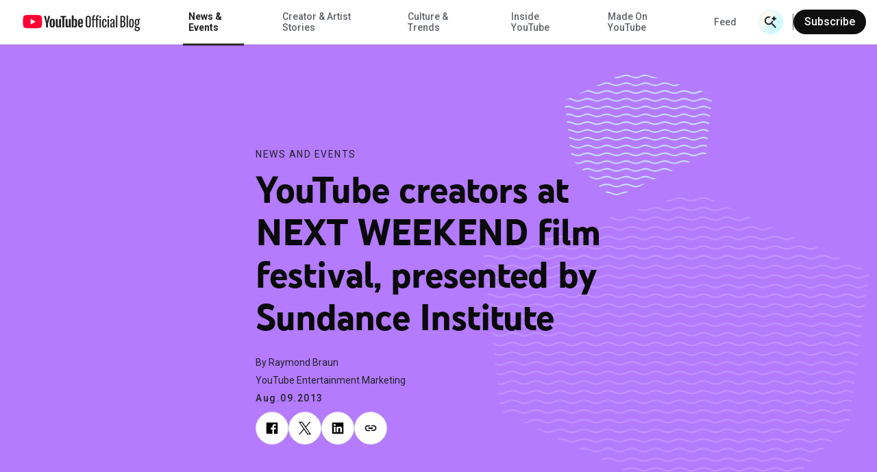

--- FILE ---
content_type: image/svg+xml
request_url: https://blog.youtube/static/blog_youtube/images/common/patterns-big.svg?version=pr20260120-1609
body_size: 4512
content:

<svg id="Layer_1" xmlns="http://www.w3.org/2000/svg"  x="0px" y="0px" viewBox="0 0 232 232" enable-background="new 0 0 232 232" xml:space="preserve">

<defs>
  <style>
    g {
      display: none;
    }
    g:target {
      display: inline;
    }
  </style>
</defs>

  <pattern width="38" height="21" viewBox="0 0 38 21" id="ConfettiPattern" patternUnits="userSpaceOnUse" x="0" y="0">
    <path d="M0 0v1.61l.22.58 1.46-1.06L1.05 0H0z" fill="#231F20"/>
    <path d="M21.6 2.93l2.25.53 1.5.73.31-1.73-3.32-1.07-.74 1.54z" fill="#231F20"/>
    <path d="M12.63 7.04l-.26 1.67 2.3-.07 1.67.3-.2-1.74-3.51-.16z" fill="#231F20"/>
    <path d="M10.65 0H8.63l-.79 1.65 1.72.66L10.65 0z" fill="#231F20"/>
    <path d="M30.98 7.68l.56 1.68L35.7 8.3l-.72-1.63-4 1.02z" fill="#231F20"/>
    <path d="M3.02 7.25L5.34 9.9l1.2-1.04L4.1 6.1l-1.1 1.15z" fill="#231F20"/>
    <path d="M11.06 4.34l-3.52.69.41 1.46 1.59-.33 2.09-.2-.28-.51-.29-1.1z" fill="#231F20"/>
    <path d="M27.43 0l.4.44L29 2.1l.33-.47.89-.76-.76-.87h-2.03z" fill="#231F20"/>
    <path d="M1.4 3.96L0 3.7v3.16l.7-.02.7-2.88z" fill="#231F20"/>
    <path d="M25.23 8.83l-1.4-2.64-1.63.86 1.54 3.04 1.49-1.26z" fill="#231F20"/>
    <path d="M35.03 1.97L33.4 1.1l-1.87 2.86 1.9.54 1.6-2.53z" fill="#231F20"/>
    <path d="M20.84 0h-3.49l-.2.73 3.48.47.2-1.2z" fill="#231F20"/>
    <path d="M6.22 3.73l.08-1.76-3.29.12.2 1.52 3.01.12z" fill="#231F20"/>
    <path d="M30.02 6.42l-1.34-2.87-1.41.74 1.01 2.72 1.74-.59z" fill="#231F20"/>
    <path d="M15.48 4.36L14.93.98l-1.83.7.54 2.93 1.84-.25z" fill="#231F20"/>
    <path d="M17.18 5.92l1.43 1.36 2.28-2.5-1.22-1.23-2.49 2.37z" fill="#231F20"/>
    <path d="M0 8.79v3.42l.22.58 1.46-1.06L.04 8.77 0 8.79z" fill="#231F20"/>
    <path d="M21.6 13.53l2.25.54 1.5.72.31-1.72-3.32-1.08-.74 1.54z" fill="#231F20"/>
    <path d="M12.63 17.65l-.26 1.67 2.3-.08 1.67.3-.2-1.74-3.51-.15z" fill="#231F20"/>
    <path d="M9.56 8.66l-1.72 3.6 1.72.65 1.77-3.75-1.77-.5z" fill="#231F20"/>
    <path d="M30.98 18.29l.56 1.68 4.16-1.07-.72-1.63-4 1.02z" fill="#231F20"/>
    <path d="M3.02 17.85l2.32 2.67 1.2-1.05L4.1 16.7l-1.1 1.15z" fill="#231F20"/>
    <path d="M11.06 14.95l-3.52.68.41 1.46 1.59-.33 2.09-.2-.28-.51-.29-1.1z" fill="#231F20"/>
    <path d="M26.78 9.86l1.05 1.18L29 12.7l.34-.47.88-.75-2.29-2.65-1.15 1.03z" fill="#231F20"/>
    <path d="M0 17.46l.7-.02.7-2.87L0 14.3v3.16z" fill="#231F20"/>
    <path d="M22.2 17.66l1.54 3.03 1.49-1.26-1.4-2.63-1.63.86z" fill="#231F20"/>
    <path d="M33.4 11.7l-1.87 2.87 1.9.53 1.6-2.52-1.63-.87z" fill="#231F20"/>
    <path d="M17.35 10.6l-.2.74 3.48.46.3-1.67-3.46-.37-.12.84z" fill="#231F20"/>
    <path d="M6.22 14.33l.08-1.76-3.29.12.2 1.53 3.01.11z" fill="#231F20"/>
    <path d="M27.27 14.9l1.01 2.71 1.74-.59-1.34-2.87-1.41.75z" fill="#231F20"/>
    <path d="M14.93 11.59l-1.83.69.54 2.93 1.84-.25-.55-3.38z" fill="#231F20"/>
    <path d="M20.9 15.38l-1.23-1.23-2.49 2.38 1.43 1.36 2.28-2.5z" fill="#231F20"/>
    <path d="M0 19.18V21h1.05L.04 19.17l-.04.01z" fill="#231F20"/>
    <path d="M8.63 21h2.02l.68-1.44-1.77-.51L8.63 21z" fill="#231F20"/>
    <path d="M26.78 20.26l.65.74h2.03l-1.53-1.77-1.15 1.03z" fill="#231F20"/>
    <path d="M17.36 21h3.48l.08-.48-3.45-.37-.11.84z" fill="#231F20"/>
    <path d="M37.13 0l.45.67.42 1.12V0h-.87z" fill="#231F20"/>
    <path d="M36.66 6.9L38 6.86V3.7l-.5-.09-.84 3.28z" fill="#231F20"/>
    <path d="M36.33 9.4l1.25 1.87.42 1.12V8.82l-.03-.05-1.64.64z" fill="#231F20"/>
    <path d="M36.66 17.5l1.34-.04v-3.14l-.5-.1-.84 3.28z" fill="#231F20"/>
    <path d="M36.33 19.8l.8 1.2H38v-1.78l-.03-.05-1.64.63z" fill="#231F20"/>
  </pattern>
  <pattern width="38" height="21" viewBox="0 0 38 21" id="PlusPattern" patternUnits="userSpaceOnUse" x="0" y="0">
    <path d="M9.95.38v.94h.8V.38h.97V0H8.97v.38h.98z" fill="#231F20"/>
    <path d="M.46 1.32h.8V.38h.97V0H0v.38h.46v.94z" fill="#231F20"/>
    <path d="M19.43.38v.94h.8V.38h.97V0h-2.75v.38h.98z" fill="#231F20"/>
    <path d="M38 0h-.58v.38H38V0z" fill="#231F20"/>
    <path d="M28.91.38v.94h.8V.38h.98V0h-2.75v.38h.97z" fill="#231F20"/>
    <path d="M15.49 1.3h-.8v.94h-.98V3h.98v.94h.8V3h.97v-.76h-.97V1.3z" fill="#231F20"/>
    <path d="M6 1.3h-.8v.94h-.98V3h.98v.94H6V3h.98v-.76H6V1.3z" fill="#231F20"/>
    <path d="M24.97 1.3h-.8v.94h-.98V3h.98v.94h.8V3h.98v-.76h-.98V1.3z" fill="#231F20"/>
    <path d="M34.46 1.3h-.8v.94h-.98V3h.98v.94h.8V3h.97v-.76h-.97V1.3z" fill="#231F20"/>
    <path d="M10.74 3.93h-.8v.94h-.97v.76h.98v.94h.8v-.94h.97v-.76h-.98v-.94z" fill="#231F20"/>
    <path d="M.46 6.57h.8v-.94h.97v-.76h-.97v-.94h-.8v.94H0v.76h.46v.94z" fill="#231F20"/>
    <path d="M20.23 3.93h-.8v.94h-.98v.76h.98v.94h.8v-.94h.97v-.76h-.97v-.94z" fill="#231F20"/>
    <path d="M38 4.87h-.58v.76H38v-.76z" fill="#231F20"/>
    <path d="M29.71 3.93h-.8v.94h-.97v.76h.97v.94h.8v-.94h.98v-.76h-.98v-.94z" fill="#231F20"/>
    <path d="M15.49 6.56h-.8v.93h-.98v.76h.98v.94h.8v-.94h.97V7.5h-.97v-.93z" fill="#231F20"/>
    <path d="M6 6.56h-.8v.93h-.98v.76h.98v.94H6v-.94h.98V7.5H6v-.93z" fill="#231F20"/>
    <path d="M24.97 6.56h-.8v.93h-.98v.76h.98v.94h.8v-.94h.98V7.5h-.98v-.93z" fill="#231F20"/>
    <path d="M34.46 6.56h-.8v.93h-.98v.76h.98v.94h.8v-.94h.97V7.5h-.97v-.93z" fill="#231F20"/>
    <path d="M10.74 9.18h-.8v.94h-.97v.76h.98v.94h.8v-.94h.97v-.76h-.98v-.94z" fill="#231F20"/>
    <path d="M.46 11.82h.8v-.94h.97v-.76h-.97v-.94h-.8v.94H0v.76h.46v.94z" fill="#231F20"/>
    <path d="M20.23 9.18h-.8v.94h-.98v.76h.98v.94h.8v-.94h.97v-.76h-.97v-.94z" fill="#231F20"/>
    <path d="M38 10.12h-.58v.76H38v-.76z" fill="#231F20"/>
    <path d="M29.71 9.18h-.8v.94h-.97v.76h.97v.94h.8v-.94h.98v-.76h-.98v-.94z" fill="#231F20"/>
    <path d="M15.49 11.8h-.8v.94h-.98v.76h.98v.94h.8v-.94h.97v-.76h-.97v-.93z" fill="#231F20"/>
    <path d="M6 11.8h-.8v.94h-.98v.76h.98v.94H6v-.94h.98v-.76H6v-.93z" fill="#231F20"/>
    <path d="M24.97 11.8h-.8v.94h-.98v.76h.98v.94h.8v-.94h.98v-.76h-.98v-.93z" fill="#231F20"/>
    <path d="M34.46 11.8h-.8v.94h-.98v.76h.98v.94h.8v-.94h.97v-.76h-.97v-.93z" fill="#231F20"/>
    <path d="M10.74 14.43h-.8v.94h-.97v.76h.98v.94h.8v-.94h.97v-.76h-.98v-.94z" fill="#231F20"/>
    <path d="M.46 17.07h.8v-.94h.97v-.76h-.97v-.94h-.8v.94H0v.76h.46v.94z" fill="#231F20"/>
    <path d="M20.23 14.43h-.8v.94h-.98v.76h.98v.94h.8v-.94h.97v-.76h-.97v-.94z" fill="#231F20"/>
    <path d="M38 15.37h-.58v.76H38v-.76z" fill="#231F20"/>
    <path d="M29.71 14.43h-.8v.94h-.97v.76h.97v.94h.8v-.94h.98v-.76h-.98v-.94z" fill="#231F20"/>
    <path d="M15.49 17.06h-.8v.93h-.98v.77h.98v.94h.8v-.94h.97v-.77h-.97v-.93z" fill="#231F20"/>
    <path d="M6 17.06h-.8v.93h-.98v.77h.98v.94H6v-.94h.98v-.77H6v-.93z" fill="#231F20"/>
    <path d="M24.97 17.06h-.8v.93h-.98v.77h.98v.94h.8v-.94h.98v-.77h-.98v-.93z" fill="#231F20"/>
    <path d="M34.46 17.06h-.8v.93h-.98v.77h.98v.94h.8v-.94h.97v-.77h-.97v-.93z" fill="#231F20"/>
    <path d="M10.74 20.62v-.94h-.8v.94h-.97V21h2.75v-.38h-.98z" fill="#231F20"/>
    <path d="M1.26 20.62v-.94h-.8v.94H0V21h2.23v-.38h-.97z" fill="#231F20"/>
    <path d="M20.23 20.62v-.94h-.8v.94h-.98V21h2.75v-.38h-.97z" fill="#231F20"/>
    <path d="M38 20.62h-.58V21H38v-.38z" fill="#231F20"/>
    <path d="M29.71 20.62v-.94h-.8v.94h-.97V21h2.75v-.38h-.98z" fill="#231F20"/>
  </pattern>
  <pattern width="38" height="21" viewBox="0 0 38 21" id="RainbowPattern" patternUnits="userSpaceOnUse" x="0" y="0">
    <path d="M1.97 1.96c.29.09.55-.24.68-.25.13-.01.64.1.44-.76A2.2 2.2 0 002.47 0H0v.62A.95.95 0 01.27.55c.86-.08 1.41 1.33 1.7 1.4z" fill="#231F20"/>
    <path d="M21.23 7.06c.05.17.7.16 1.05 0 .35-.16.74-1.35 1.6-1.32.87.03 1.22 1.5 1.5 1.63.26.13.57-.17.67-.16.1 0 .63.18.55-.7-.08-.87-1.31-2.3-2.79-2.37-1.48-.07-2.54.87-3.18 2.41-.1.22.55.34.6.51z" fill="#231F20"/>
    <path d="M8.48 1.98C8.56 1.65 9.1.2 9.6.24c.5.04.55 1.72.99 1.81.43.1.66.2.8 0 .13-.19.38.2.5-.07.1-.27.4-.08.22-.9-.1-.38-.27-.75-.51-1.08H7.42c-.3.48-.48 1.02-.52 1.58-.1 1.3 1.49.81 1.58.4z" fill="#231F20"/>
    <path d="M33.33 3.96C32 3.8 30.8 5.15 30.5 6.42c-.3 1.28 1.34 1.03 1.5.63.12-.3.9-1.66 1.38-1.55.5.11.27 1.79.68 1.94.42.16.62.29.79.12.17-.17.34.25.5 0 .17-.25.43 0 .38-.84-.05-.85-.78-2.58-2.39-2.76z" fill="#231F20"/>
    <path d="M16.76 1.6c.2.19.47.07.84-.12.38-.18.6-1.02 1.41-.94.8.09.84 1.33 1.06 1.57.22.24.6 0 .6 0s.78.56.9-.33c.02-.66-.23-1.3-.69-1.79h-4.14c-.26.3-.46.65-.58 1.03-.14.44.4.4.6.59z" fill="#231F20"/>
    <path d="M26.34 1.84c.3-.05.55.18.83.1.53-.18.79-1.34 1.38-1.38.6-.04.66 1.2 1 1.5.44.4 1.33.1 1.38-.36A3.3 3.3 0 0030.4 0h-3.7c-.36.44-.63.92-.8 1.44-.1.26.17.46.44.4z" fill="#231F20"/>
    <path d="M12.49 7.36c.27-.1.57.09.83-.05.5-.26.52-1.45 1.1-1.6.59-.14.88 1.08 1.26 1.3.51.33 1.33-.12 1.3-.59-.05-.47-.87-2.48-2.59-2.22-1.72.26-2.22 1.67-2.42 2.85-.05.26.25.41.52.31z" fill="#231F20"/>
    <path d="M3.64 6.87c.14-.26.53-1.35 1.1-1.25.57.1.52 1.33.7 1.57.19.25.64.68 1.1.31.45-.36.46 0 .37-.73-.1-.72-.48-2.35-1.98-2.58-1.5-.23-2.55 1.47-2.68 2.33-.13.87.4.5.79.57.38.07.46.04.6-.22z" fill="#231F20"/>
    <path d="M1.97 12.51c.29.1.55-.23.68-.24.13-.01.64.1.44-.77-.2-.85-1.63-2.08-3.09-1.97v1.63a.85.85 0 01.27-.07c.86-.08 1.41 1.34 1.7 1.42z" fill="#231F20"/>
    <path d="M23.8 14.68c-1.47-.07-2.53.87-3.17 2.41-.09.22.55.33.6.51.05.18.7.16 1.05 0 .35-.16.74-1.35 1.6-1.32.87.03 1.22 1.5 1.5 1.63.27.12.57-.16.67-.16.1 0 .63.18.55-.7-.08-.87-1.31-2.3-2.8-2.37z" fill="#231F20"/>
    <path d="M12.11 11.63c-.18-.81-1.18-2.43-2.8-2.37-1.36.06-2.32 1.56-2.41 2.86-.1 1.31 1.49.82 1.58.4.08-.32.62-1.78 1.12-1.74.5.04.55 1.72.99 1.82.43.09.66.18.8 0 .13-.2.38.18.5-.08.1-.26.4-.07.22-.89z" fill="#231F20"/>
    <path d="M33.33 14.5c-1.36-.15-2.55 1.19-2.85 2.46-.3 1.27 1.34 1.03 1.5.65.12-.32.9-1.66 1.38-1.55.5.11.27 1.78.68 1.94.42.16.62.29.79.12.16-.17.34.24.5 0 .17-.24.42-.02.38-.85-.05-.83-.77-2.6-2.38-2.77z" fill="#231F20"/>
    <path d="M21.56 12.34a2.58 2.58 0 00-.67-1.79 2.8 2.8 0 00-1.75-.89 2.81 2.81 0 00-1.86.42c-.55.35-.95.88-1.12 1.5-.14.43.4.4.6.57.2.18.47.06.84-.12.38-.18.6-1.02 1.41-.94.8.08.84 1.33 1.05 1.57.22.24.6 0 .6 0s.79.56.9-.32z" fill="#231F20"/>
    <path d="M30.93 12.24c.04-.44-.38-2.59-2.12-2.63-1.74-.04-2.5 1.27-2.92 2.38-.09.25.18.45.45.4.28-.05.55.18.83.09.53-.17.79-1.34 1.38-1.38.6-.04.66 1.21 1 1.5.44.4 1.33.12 1.38-.36z" fill="#231F20"/>
    <path d="M14.39 14.75c-1.72.26-2.22 1.68-2.42 2.84-.05.27.25.42.52.33.26-.1.57.08.83-.06.5-.26.52-1.45 1.1-1.6.59-.14.88 1.09 1.26 1.31.51.33 1.33-.13 1.3-.6-.05-.46-.87-2.48-2.59-2.22z" fill="#231F20"/>
    <path d="M4.94 14.73c-1.5-.23-2.57 1.47-2.69 2.33-.12.86.4.5.79.57.38.06.46.04.6-.21.14-.26.53-1.36 1.1-1.25.57.1.52 1.32.7 1.57.2.25.64.67 1.1.3.46-.36.47 0 .37-.72-.1-.73-.47-2.36-1.97-2.59z" fill="#231F20"/>
    <path d="M36.02 0a4.53 4.53 0 00-.86 1.8c-.05.23.6.26.68.42.1.16.73.07 1.02-.15.3-.21.5-1.17 1.14-1.45V0h-1.98z" fill="#231F20"/>
    <path d="M35.16 12.34c-.05.23.6.26.68.42.1.17.73.08 1.02-.14.3-.22.5-1.17 1.14-1.45V9.54h-.04c-1.47.12-2.39 1.2-2.8 2.8z" fill="#231F20"/>
    <path d="M0 21h2.47A3.26 3.26 0 000 19.98V21z" fill="#231F20"/>
    <path d="M9.3 19.72c-.8.03-1.46.57-1.89 1.28h4.19c-.48-.68-1.26-1.32-2.3-1.28z" fill="#231F20"/>
    <path d="M19.14 20.12a2.8 2.8 0 00-2.4.88h4.14a2.54 2.54 0 00-1.74-.88z" fill="#231F20"/>
    <path d="M28.8 20.06a2.6 2.6 0 00-2.1.94h3.7a1.95 1.95 0 00-1.6-.94z" fill="#231F20"/>
    <path d="M36.02 21H38v-1.02h-.03A2.8 2.8 0 0036.02 21z" fill="#231F20"/>
  </pattern>
  <pattern width="39" height="21" viewBox="0 0 39 21" id="WavePattern" patternUnits="userSpaceOnUse" x="0" y="0">
    <path d="M32.95 0A7.6 7.6 0 0039 .2V0h-6.05z" fill="#231F20"/>
    <path d="M13.53 0H6.98a7.62 7.62 0 006.55 0z" fill="#231F20"/>
    <path d="M0 0v.23L.55 0H0z" fill="#231F20"/>
    <path d="M26.5 0h-6.53a7.63 7.63 0 006.54 0z" fill="#231F20"/>
    <path d="M33.16 4.51a7.65 7.65 0 00-6.86 0 6.79 6.79 0 01-6.12 0 7.65 7.65 0 00-6.86 0 6.79 6.79 0 01-6.11 0 7.65 7.65 0 00-6.86 0L0 4.67v.81c.24-.09.48-.19.7-.3a6.81 6.81 0 016.12 0 7.63 7.63 0 006.86 0 6.81 6.81 0 016.12 0 7.63 7.63 0 006.86 0 6.81 6.81 0 016.12 0 7.58 7.58 0 006.2.28v-.82a6.8 6.8 0 01-5.82-.13z" fill="#231F20"/>
    <path d="M33.16 9.76a7.65 7.65 0 00-6.86 0 6.79 6.79 0 01-6.12 0 7.66 7.66 0 00-6.86 0 6.79 6.79 0 01-6.11 0 7.65 7.65 0 00-6.86 0L0 9.92v.81c.24-.08.47-.18.7-.3a6.81 6.81 0 016.12 0 7.63 7.63 0 006.86 0 6.81 6.81 0 016.12 0 7.62 7.62 0 006.87 0 6.81 6.81 0 016.12 0 7.58 7.58 0 006.21.29v-.83a6.8 6.8 0 01-5.84-.13z" fill="#231F20"/>
    <path d="M33.16 15a7.63 7.63 0 00-6.86 0 6.81 6.81 0 01-6.12 0 7.63 7.63 0 00-6.86 0 6.81 6.81 0 01-6.11 0 7.62 7.62 0 00-6.86 0l-.35.16v.82c.24-.1.48-.19.7-.3a6.79 6.79 0 016.12 0 7.65 7.65 0 006.86 0 6.79 6.79 0 016.12 0 7.65 7.65 0 006.86 0 6.79 6.79 0 016.12 0 7.6 7.6 0 006.2.27v-.81a6.8 6.8 0 01-5.82-.14z" fill="#231F20"/>
    <path d="M33.16 20.27a7.65 7.65 0 00-6.86 0 6.81 6.81 0 01-6.12 0 7.65 7.65 0 00-6.86 0 6.81 6.81 0 01-6.11 0 7.65 7.65 0 00-6.86 0l-.35.15V21h.56l.14-.07a6.79 6.79 0 016.12 0l.15.07h6.57l.15-.07a6.79 6.79 0 016.12 0l.15.07h6.57l.15-.07a6.79 6.79 0 016.12 0l.15.07h6.06v-.6a6.81 6.81 0 01-5.85-.13z" fill="#231F20"/>
  </pattern>

<g id="sail-pattern-4-v">
	<path d="M125.81 189.3S-35.14 139.08 8.51 76.5C52.15 13.93 202.2-25.6 210.38 22.16c9.1 47.77-84.57 167.14-84.57 167.14z" stroke="transparent" fill="url(#ConfettiPattern)"/>
</g>
<g id="sail-pattern-3-v">
	<path d="M125.81 189.3S-35.14 139.08 8.51 76.5C52.15 13.93 202.2-25.6 210.38 22.16c9.1 47.77-84.57 167.14-84.57 167.14z" stroke="transparent" fill="url(#PlusPattern)"/>
</g>
<g id="sail-pattern-1-v">
	 <path d="M125.81 189.3S-35.14 139.08 8.51 76.5C52.15 13.93 202.2-25.6 210.38 22.16c9.1 47.77-84.57 167.14-84.57 167.14z" stroke="transparent" fill="url(#RainbowPattern)"/>
</g>
<g id="sail-pattern-2-v">
	 <path d="M125.81 189.3S-35.14 139.08 8.51 76.5C52.15 13.93 202.2-25.6 210.38 22.16c9.1 47.77-84.57 167.14-84.57 167.14z" stroke="transparent" fill="url(#WavePattern)"/>
</g>

<g id="rainbow-pattern-4-v">
	 <path d="M205.61 152.55c-43.93 27.57-105.5 53.04-169.27 4.55-63.67-48.67-24.46-135.66-11.4-149.83C38.68-7.88 79.1 5.97 85.72 32.08c4.76 19.39-25.13 64.77-1.68 79.67 23.45 14.9 62.72-19.24 86.77-10.74 12.92 4.55 16.2 19.63 28.53 25.72 11.44 5.44 16.17 19.63 6.26 25.82z" fill="url(#ConfettiPattern)"/>
</g>
<g id="rainbow-pattern-3-v">
	<path d="M205.61 152.55c-43.93 27.57-105.5 53.04-169.27 4.55-63.67-48.67-24.46-135.66-11.4-149.83C38.68-7.88 79.1 5.97 85.72 32.08c4.76 19.39-25.13 64.77-1.68 79.67 23.45 14.9 62.72-19.24 86.77-10.74 12.92 4.55 16.2 19.63 28.53 25.72 11.44 5.44 16.17 19.63 6.26 25.82z" fill="url(#PlusPattern)"/>
</g>
<g id="rainbow-pattern-1-v">
	 <path d="M205.61 152.55c-43.93 27.57-105.5 53.04-169.27 4.55-63.67-48.67-24.46-135.66-11.4-149.83C38.68-7.88 79.1 5.97 85.72 32.08c4.76 19.39-25.13 64.77-1.68 79.67 23.45 14.9 62.72-19.24 86.77-10.74 12.92 4.55 16.2 19.63 28.53 25.72 11.44 5.44 16.17 19.63 6.26 25.82z" fill="url(#RainbowPattern)"/>
</g>
<g id="rainbow-pattern-2-v">
	<path d="M205.61 152.55c-43.93 27.57-105.5 53.04-169.27 4.55-63.67-48.67-24.46-135.66-11.4-149.83C38.68-7.88 79.1 5.97 85.72 32.08c4.76 19.39-25.13 64.77-1.68 79.67 23.45 14.9 62.72-19.24 86.77-10.74 12.92 4.55 16.2 19.63 28.53 25.72 11.44 5.44 16.17 19.63 6.26 25.82z" fill="url(#WavePattern)"/>
</g>

<g id="hexagon-pattern-4-v">
  <path d="M1 35.14L116.25 1 211 43.96l-10.99 83.35-57.68 56.39-132.02-63.42L1 35.14z" stroke="transparent" fill="url(#ConfettiPattern)"/>
</g>
<g id="hexagon-pattern-3-v">
	<path d="M1 35.14L116.25 1 211 43.96l-10.99 83.35-57.68 56.39-132.02-63.42L1 35.14z" stroke="transparent" fill="url(#PlusPattern)"/>
</g>
<g id="hexagon-pattern-1-v">
	 <path d="M1 35.14L116.25 1 211 43.96l-10.99 83.35-57.68 56.39-132.02-63.42L1 35.14z" stroke="transparent" fill="url(#RainbowPattern)"/>
</g>
<g id="hexagon-pattern-2-v">
	 <path d="M1 35.14L116.25 1 211 43.96l-10.99 83.35-57.68 56.39-132.02-63.42L1 35.14z" stroke="transparent" fill="url(#WavePattern)"/>
</g>

<g id="bean-pattern-4-v">
  <path d="M196.88 19.18h0c7.13 7.03 11.11 15 12.27 23.8 1.15 8.83-.53 18.54-4.81 29.05-8.56 21.04-27.48 45.18-54.57 71.62-27 26.37-61.63 37.7-90.7 35.58-29.08-2.11-52.5-17.63-57.35-44.87-2.44-13.7-1.07-24.95 2.78-34.33 3.86-9.38 10.21-16.92 17.78-23.16 12.76-10.5 28.92-17.25 42.3-22.84 2.54-1.06 4.97-2.07 7.25-3.06h0c12.45-5.43 23.44-13.19 33.68-20.98 2.26-1.72 4.48-3.45 6.67-5.14 7.76-6.01 15.15-11.74 22.55-16.13C144.2 3.08 153.6-.32 163.67.67c10.07.99 20.9 6.37 33.2 18.51z" stroke="transparent" fill="url(#ConfettiPattern)"/>
</g>
<g id="bean-pattern-3-v">
	<path d="M196.88 19.18h0c7.13 7.03 11.11 15 12.27 23.8 1.15 8.83-.53 18.54-4.81 29.05-8.56 21.04-27.48 45.18-54.57 71.62-27 26.37-61.63 37.7-90.7 35.58-29.08-2.11-52.5-17.63-57.35-44.87-2.44-13.7-1.07-24.95 2.78-34.33 3.86-9.38 10.21-16.92 17.78-23.16 12.76-10.5 28.92-17.25 42.3-22.84 2.54-1.06 4.97-2.07 7.25-3.06h0c12.45-5.43 23.44-13.19 33.68-20.98 2.26-1.72 4.48-3.45 6.67-5.14 7.76-6.01 15.15-11.74 22.55-16.13C144.2 3.08 153.6-.32 163.67.67c10.07.99 20.9 6.37 33.2 18.51z" stroke="transparent" fill="url(#PlusPattern)"/>
</g>
<g id="bean-pattern-1-v">
	<path d="M196.88 19.18h0c7.13 7.03 11.11 15 12.27 23.8 1.15 8.83-.53 18.54-4.81 29.05-8.56 21.04-27.48 45.18-54.57 71.62-27 26.37-61.63 37.7-90.7 35.58-29.08-2.11-52.5-17.63-57.35-44.87-2.44-13.7-1.07-24.95 2.78-34.33 3.86-9.38 10.21-16.92 17.78-23.16 12.76-10.5 28.92-17.25 42.3-22.84 2.54-1.06 4.97-2.07 7.25-3.06h0c12.45-5.43 23.44-13.19 33.68-20.98 2.26-1.72 4.48-3.45 6.67-5.14 7.76-6.01 15.15-11.74 22.55-16.13C144.2 3.08 153.6-.32 163.67.67c10.07.99 20.9 6.37 33.2 18.51z" stroke="transparent" fill="url(#RainbowPattern)"/>
</g>
<g id="bean-pattern-2-v">
	 <path d="M196.88 19.18h0c7.13 7.03 11.11 15 12.27 23.8 1.15 8.83-.53 18.54-4.81 29.05-8.56 21.04-27.48 45.18-54.57 71.62-27 26.37-61.63 37.7-90.7 35.58-29.08-2.11-52.5-17.63-57.35-44.87-2.44-13.7-1.07-24.95 2.78-34.33 3.86-9.38 10.21-16.92 17.78-23.16 12.76-10.5 28.92-17.25 42.3-22.84 2.54-1.06 4.97-2.07 7.25-3.06h0c12.45-5.43 23.44-13.19 33.68-20.98 2.26-1.72 4.48-3.45 6.67-5.14 7.76-6.01 15.15-11.74 22.55-16.13C144.2 3.08 153.6-.32 163.67.67c10.07.99 20.9 6.37 33.2 18.51z" stroke="transparent" fill="url(#WavePattern)"/>
</g>

<g id="triangle-pattern-4-v">
  <path d="M1 47.42L211 1l-64.85 205.25L1 47.42z" stroke="transparent" fill="url(#ConfettiPattern)"/>
</g>
<g id="triangle-pattern-3-v">
	<path d="M1 47.42L211 1l-64.85 205.25L1 47.42z" stroke="transparent" fill="url(#PlusPattern)"/>
</g>
<g id="triangle-pattern-1-v">
	 <path d="M1 47.42L211 1l-64.85 205.25L1 47.42z" stroke="transparent" fill="url(#RainbowPattern)"/>
</g>
<g id="triangle-pattern-2-v">
	 <path d="M1 47.42L211 1l-64.85 205.25L1 47.42z" stroke="transparent" fill="url(#WavePattern)"/>
</g>
</svg>



